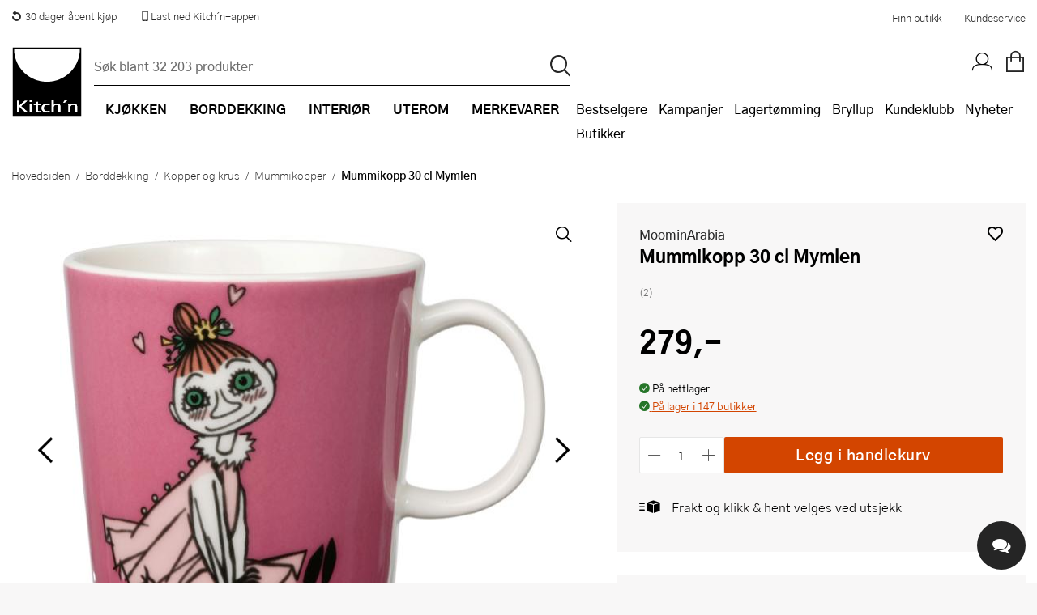

--- FILE ---
content_type: application/javascript; charset=utf-8
request_url: https://kitchn-support.vercel.app/_next/static/chunks/webpack-e46f4534bfe2bc8d.js?dpl=dpl_EZA5PD287KzNS6qQX7wYxLaTCGex
body_size: 8258
content:
try{let a="undefined"!=typeof window?window:"undefined"!=typeof global?global:"undefined"!=typeof globalThis?globalThis:"undefined"!=typeof self?self:{},e=(new a.Error).stack;e&&(a._sentryDebugIds=a._sentryDebugIds||{},a._sentryDebugIds[e]="46d2a05c-09b2-4b47-ad29-934d4ce15fe6",a._sentryDebugIdIdentifier="sentry-dbid-46d2a05c-09b2-4b47-ad29-934d4ce15fe6")}catch(a){}(()=>{"use strict";var a={},e={};function r(t){var g=e[t];if(void 0!==g)return g.exports;var c=e[t]={exports:{}},h=!0;try{a[t].call(c.exports,c,c.exports,r),h=!1}finally{h&&delete e[t]}return c.exports}r.m=a,(()=>{var a=[];r.O=(e,t,g,c)=>{if(t){c=c||0;for(var h=a.length;h>0&&a[h-1][2]>c;h--)a[h]=a[h-1];a[h]=[t,g,c];return}for(var _=1/0,h=0;h<a.length;h++){for(var[t,g,c]=a[h],s=!0,i=0;i<t.length;i++)(!1&c||_>=c)&&Object.keys(r.O).every(a=>r.O[a](t[i]))?t.splice(i--,1):(s=!1,c<_&&(_=c));if(s){a.splice(h--,1);var n=g();void 0!==n&&(e=n)}}return e}})(),r.n=a=>{var e=a&&a.__esModule?()=>a.default:()=>a;return r.d(e,{a:e}),e},(()=>{var a,e=Object.getPrototypeOf?a=>Object.getPrototypeOf(a):a=>a.__proto__;r.t=function(t,g){if(1&g&&(t=this(t)),8&g||"object"==typeof t&&t&&(4&g&&t.__esModule||16&g&&"function"==typeof t.then))return t;var c=Object.create(null);r.r(c);var h={};a=a||[null,e({}),e([]),e(e)];for(var _=2&g&&t;"object"==typeof _&&!~a.indexOf(_);_=e(_))Object.getOwnPropertyNames(_).forEach(a=>h[a]=()=>t[a]);return h.default=()=>t,r.d(c,h),c}})(),r.d=(a,e)=>{for(var t in e)r.o(e,t)&&!r.o(a,t)&&Object.defineProperty(a,t,{enumerable:!0,get:e[t]})},r.f={},r.e=a=>Promise.all(Object.keys(r.f).reduce((e,t)=>(r.f[t](a,e),e),[])),r.u=a=>5837===a?"static/chunks/5837-6f1f1e5d51f13b7b.js":5072===a?"static/chunks/5072-691d886fd195d08a.js":1175===a?"static/chunks/1175-7c99e45b29b979b8.js":8082===a?"static/chunks/8082-bb3fdb9297a39861.js":6843===a?"static/chunks/6843-62efe8602b7ead33.js":9640===a?"static/chunks/9640-0cd04dcf89c09bd3.js":5358===a?"static/chunks/5358-98fa4f44c9b6d2a0.js":4460===a?"static/chunks/4460-37c06d56d3ba0203.js":4864===a?"static/chunks/4864-bfcfe9b59bc0445f.js":6714===a?"static/chunks/6714-ffe976769db28d9b.js":4780===a?"static/chunks/4780-2f2d2313d673b886.js":"static/chunks/"+(({86:"react-syntax-highlighter_languages_refractor_clike",96:"react-syntax-highlighter_languages_refractor_ocaml",158:"react-syntax-highlighter_languages_refractor_stylus",204:"react-syntax-highlighter_languages_refractor_pascal",206:"react-syntax-highlighter_languages_refractor_turtle",267:"react-syntax-highlighter_languages_refractor_cpp",269:"react-syntax-highlighter_languages_refractor_erlang",345:"react-syntax-highlighter_languages_refractor_falselang",365:"react-syntax-highlighter_languages_refractor_hcl",429:"react-syntax-highlighter_languages_refractor_squirrel",451:"react-syntax-highlighter_languages_refractor_graphql",452:"react-syntax-highlighter_languages_refractor_hsts",535:"react-syntax-highlighter_languages_refractor_icuMessageFormat",546:"react-syntax-highlighter_languages_refractor_javadoc",587:"react-syntax-highlighter_languages_refractor_qsharp",622:"react-syntax-highlighter_languages_refractor_groovy",724:"react-syntax-highlighter_languages_refractor_docker",891:"react-syntax-highlighter_languages_refractor_javastacktrace",893:"react-syntax-highlighter_languages_refractor_dhall",902:"react-syntax-highlighter_languages_refractor_jsstacktrace",904:"react-syntax-highlighter_languages_refractor_apacheconf",925:"react-syntax-highlighter_languages_refractor_scheme",953:"react-syntax-highlighter_languages_refractor_aspnet",1060:"react-syntax-highlighter_languages_refractor_apex",1114:"react-syntax-highlighter_languages_refractor_verilog",1126:"react-syntax-highlighter_languages_refractor_bnf",1156:"react-syntax-highlighter_languages_refractor_gcode",1191:"react-syntax-highlighter_languages_refractor_smalltalk",1220:"react-syntax-highlighter_languages_refractor_haxe",1239:"react-syntax-highlighter_languages_refractor_llvm",1353:"react-syntax-highlighter_languages_refractor_arff",1355:"react-syntax-highlighter_languages_refractor_cmake",1374:"react-syntax-highlighter_languages_refractor_chaiscript",1385:"react-syntax-highlighter_languages_refractor_dnsZoneFile",1406:"react-syntax-highlighter_languages_refractor_renpy",1451:"react-syntax-highlighter_languages_refractor_gedcom",1550:"react-syntax-highlighter_languages_refractor_nand2tetrisHdl",1695:"react-syntax-highlighter_languages_refractor_jsx",1719:"react-syntax-highlighter_languages_refractor_powershell",1740:"react-syntax-highlighter_languages_refractor_asm6502",1749:"react-syntax-highlighter_languages_refractor_erb",1999:"react-syntax-highlighter_languages_refractor_kotlin",2038:"react-syntax-highlighter_languages_refractor_autoit",2078:"react-syntax-highlighter_languages_refractor_abap",2102:"react-syntax-highlighter_languages_refractor_ftl",2129:"react-syntax-highlighter_languages_refractor_javascript",2168:"react-syntax-highlighter_languages_refractor_java",2208:"react-syntax-highlighter_languages_refractor_php",2224:"react-syntax-highlighter_languages_refractor_jsExtras",2258:"react-syntax-highlighter_languages_refractor_aql",2266:"react-syntax-highlighter_languages_refractor_scala",2269:"react-syntax-highlighter_languages_refractor_rip",2270:"react-syntax-highlighter_languages_refractor_crystal",2272:"react-syntax-highlighter_languages_refractor_pug",2279:"react-syntax-highlighter_languages_refractor_t4Templating",2281:"react-syntax-highlighter_languages_refractor_hpkp",2310:"react-syntax-highlighter_languages_refractor_peoplecode",2331:"react-syntax-highlighter_languages_refractor_sas",2336:"react-syntax-highlighter_languages_refractor_smarty",2374:"react-syntax-highlighter_languages_refractor_vala",2419:"react-syntax-highlighter_languages_refractor_livescript",2465:"react-syntax-highlighter_languages_refractor_hlsl",2490:"react-syntax-highlighter_languages_refractor_dataweave",2585:"react-syntax-highlighter_languages_refractor_typescript",2628:"react-syntax-highlighter_languages_refractor_stan",2638:"react-syntax-highlighter_languages_refractor_ini",2650:"react-syntax-highlighter_languages_refractor_parser",2674:"react-syntax-highlighter_languages_refractor_rust",2688:"react-syntax-highlighter_languages_refractor_flow",2690:"react-syntax-highlighter_languages_refractor_gherkin",2700:"react-syntax-highlighter_languages_refractor_d",2742:"react-syntax-highlighter_languages_refractor_goModule",2757:"react-syntax-highlighter_languages_refractor_tsx",2778:"react-syntax-highlighter_languages_refractor_lolcode",2795:"react-syntax-highlighter_languages_refractor_perl",2824:"react-syntax-highlighter_languages_refractor_robotframework",2875:"react-syntax-highlighter_languages_refractor_dart",2928:"react-syntax-highlighter_languages_refractor_concurnas",2957:"react-syntax-highlighter_languages_refractor_opencl",2961:"react-syntax-highlighter_languages_refractor_elixir",2996:"react-syntax-highlighter_languages_refractor_kumir",3134:"react-syntax-highlighter_languages_refractor_cfscript",3146:"react-syntax-highlighter_languages_refractor_pure",3151:"react-syntax-highlighter_languages_refractor_dax",3154:"react-syntax-highlighter_languages_refractor_go",3189:"react-syntax-highlighter_languages_refractor_asciidoc",3224:"react-syntax-highlighter_languages_refractor_objectivec",3244:"react-syntax-highlighter_languages_refractor_kusto",3257:"react-syntax-highlighter_languages_refractor_avroIdl",3281:"react-syntax-highlighter_languages_refractor_cobol",3294:"react-syntax-highlighter_languages_refractor_ignore",3311:"react-syntax-highlighter_languages_refractor_tremor",3375:"react-syntax-highlighter_languages_refractor_twig",3440:"react-syntax-highlighter_languages_refractor_ruby",3514:"react-syntax-highlighter_languages_refractor_shellSession",3533:"react-syntax-highlighter_languages_refractor_css",3539:"react-syntax-highlighter_languages_refractor_c",3563:"react-syntax-highlighter_languages_refractor_soy",3565:"react-syntax-highlighter_languages_refractor_bicep",3657:"react-syntax-highlighter_languages_refractor_agda",3660:"react-syntax-highlighter_languages_refractor_wiki",3702:"react-syntax-highlighter_languages_refractor_wren",3733:"react-syntax-highlighter_languages_refractor_lilypond",3750:"react-syntax-highlighter_languages_refractor_roboconf",3764:"react-syntax-highlighter_languages_refractor_splunkSpl",3792:"react-syntax-highlighter_languages_refractor_t4Vb",3874:"react-syntax-highlighter_languages_refractor_moonscript",3887:"react-syntax-highlighter_languages_refractor_idris",3909:"react-syntax-highlighter_languages_refractor_promql",3943:"react-syntax-highlighter_languages_refractor_jexl",3950:"react-syntax-highlighter_languages_refractor_json",4118:"react-syntax-highlighter_languages_refractor_csp",4150:"react-syntax-highlighter_languages_refractor_python",4165:"react-syntax-highlighter_languages_refractor_regex",4226:"react-syntax-highlighter_languages_refractor_rest",4336:"react-syntax-highlighter_languages_refractor_batch",4415:"react-syntax-highlighter_languages_refractor_jq",4447:"react-syntax-highlighter_languages_refractor_autohotkey",4469:"react-syntax-highlighter_languages_refractor_powerquery",4559:"react-syntax-highlighter_languages_refractor_maxscript",4572:"react-syntax-highlighter_languages_refractor_sql",4649:"react-syntax-highlighter_languages_refractor_prolog",4715:"react-syntax-highlighter_languages_refractor_nasm",4743:"react-syntax-highlighter_languages_refractor_typoscript",4753:"react-syntax-highlighter_languages_refractor_processing",4779:"react-syntax-highlighter_languages_refractor_icon",4789:"react-syntax-highlighter_languages_refractor_apl",4804:"react-syntax-highlighter_languages_refractor_clojure",4814:"react-syntax-highlighter_languages_refractor_jsTemplates",4830:"react-syntax-highlighter_languages_refractor_fsharp",4903:"react-syntax-highlighter_languages_refractor_etlua",4911:"react-syntax-highlighter_languages_refractor_xeora",4916:"react-syntax-highlighter_languages_refractor_lisp",4928:"react-syntax-highlighter_languages_refractor_cssExtras",4930:"react-syntax-highlighter_languages_refractor_tt2",4967:"react-syntax-highlighter_languages_refractor_magma",4970:"react-syntax-highlighter_languages_refractor_t4Cs",4972:"react-syntax-highlighter_languages_refractor_elm",4983:"react-syntax-highlighter_languages_refractor_oz",5084:"react-syntax-highlighter_languages_refractor_glsl",5203:"react-syntax-highlighter_languages_refractor_coq",5208:"react-syntax-highlighter_languages_refractor_hoon",5254:"react-syntax-highlighter_languages_refractor_racket",5256:"react-syntax-highlighter_languages_refractor_arduino",5281:"react-syntax-highlighter_languages_refractor_tcl",5424:"react-syntax-highlighter_languages_refractor_pcaxis",5507:"react-syntax-highlighter_languages_refractor_matlab",5529:"react-syntax-highlighter_languages_refractor_django",5559:"react-syntax-highlighter_languages_refractor_properties",5570:"react-syntax-highlighter_languages_refractor_mel",5578:"react-syntax-highlighter_languages_refractor_lua",5593:"react-syntax-highlighter_languages_refractor_vbnet",5611:"react-syntax-highlighter_languages_refractor_actionscript",5655:"react-syntax-highlighter_languages_refractor_javadoclike",5747:"react-syntax-highlighter_languages_refractor_antlr4",5779:"react-syntax-highlighter_languages_refractor_solidity",5792:"react-syntax-highlighter_languages_refractor_wolfram",5852:"react-syntax-highlighter_languages_refractor_xquery",5873:"react-syntax-highlighter_languages_refractor_applescript",5963:"react-syntax-highlighter_languages_refractor_gn",6060:"react-syntax-highlighter_languages_refractor_nim",6100:"react-syntax-highlighter_languages_refractor_iecst",6118:"react-syntax-highlighter_languages_refractor_haml",6148:"react-syntax-highlighter_languages_refractor_gap",6268:"react-syntax-highlighter_languages_refractor_avisynth",6277:"react-syntax-highlighter_languages_refractor_nsis",6285:"react-syntax-highlighter_languages_refractor_dot",6305:"react-syntax-highlighter_languages_refractor_csharp",6309:"react-syntax-highlighter_languages_refractor_systemd",6314:"react-syntax-highlighter_languages_refractor_puppet",6333:"react-syntax-highlighter_languages_refractor_brightscript",6403:"react-syntax-highlighter_languages_refractor_markupTemplating",6458:"react-syntax-highlighter_languages_refractor_sass",6503:"react-syntax-highlighter_languages_refractor_qore",6514:"react-syntax-highlighter_languages_refractor_bash",6641:"react-syntax-highlighter_languages_refractor_q",6659:"react-syntax-highlighter_languages_refractor_n4js",6660:"react-syntax-highlighter_languages_refractor_vim",6684:"react-syntax-highlighter_languages_refractor_uorazor",6783:"react-syntax-highlighter_languages_refractor_birb",6804:"react-syntax-highlighter_languages_refractor_handlebars",6814:"react-syntax-highlighter_languages_refractor_qml",6817:"react-syntax-highlighter_languages_refractor_velocity",6829:"react-syntax-highlighter_languages_refractor_ebnf",6878:"react-syntax-highlighter_languages_refractor_firestoreSecurityRules",6916:"react-syntax-highlighter_languages_refractor_markup",6942:"react-syntax-highlighter_languages_refractor_log",7019:"react-syntax-highlighter_languages_refractor_xmlDoc",7029:"react-syntax-highlighter_languages_refractor_yaml",7046:"react-syntax-highlighter_languages_refractor_mongodb",7129:"react-syntax-highlighter_languages_refractor_swift",7148:"react-syntax-highlighter_languages_refractor_io",7202:"react-syntax-highlighter_languages_refractor_openqasm",7228:"react-syntax-highlighter_languages_refractor_asmatmel",7233:"react-syntax-highlighter_languages_refractor_mizar",7261:"react-syntax-highlighter_languages_refractor_protobuf",7351:"react-syntax-highlighter_languages_refractor_json5",7394:"react-syntax-highlighter_languages_refractor_latte",7419:"react-syntax-highlighter_languages_refractor_solutionFile",7474:"react-syntax-highlighter_languages_refractor_j",7495:"react-syntax-highlighter_languages_refractor_tap",7508:"react-syntax-highlighter_languages_refractor_ejs",7577:"a35efe90",7581:"react-syntax-highlighter_languages_refractor_eiffel",7645:"react-syntax-highlighter_languages_refractor_phpExtras",7681:"react-syntax-highlighter_languages_refractor_cshtml",7696:"react-syntax-highlighter_languages_refractor_neon",7702:"react-syntax-highlighter_languages_refractor_uri",7735:"react-syntax-highlighter_languages_refractor_pascaligo",7743:"react-syntax-highlighter_languages_refractor_warpscript",7747:"react-syntax-highlighter_languages_refractor_monkey",7765:"react-syntax-highlighter_languages_refractor_rego",7818:"react-syntax-highlighter_languages_refractor_inform7",7824:"react-syntax-highlighter_languages_refractor_unrealscript",7880:"react-syntax-highlighter_languages_refractor_sml",7904:"react-syntax-highlighter_languages_refractor_csv",7912:"react-syntax-highlighter_languages_refractor_liquid",8030:"react-syntax-highlighter_languages_refractor_keepalived",8141:"react-syntax-highlighter_languages_refractor_naniscript",8156:"react-syntax-highlighter_languages_refractor_latex",8169:"react-syntax-highlighter_languages_refractor_mermaid",8217:"react-syntax-highlighter_languages_refractor_editorconfig",8296:"react-syntax-highlighter_languages_refractor_toml",8300:"react-syntax-highlighter_languages_refractor_ada",8330:"react-syntax-highlighter_languages_refractor_vhdl",8358:"react-syntax-highlighter_languages_refractor_sqf",8369:"react-syntax-highlighter_languages_refractor_factor",8407:"react-syntax-highlighter_languages_refractor_purescript",8417:"react-syntax-highlighter_languages_refractor_nix",8435:"react-syntax-highlighter_languages_refractor_bro",8462:"react-syntax-highlighter_languages_refractor_v",8490:"react-syntax-highlighter_languages_refractor_xojo",8494:"react-syntax-highlighter_languages_refractor_fortran",8497:"react-syntax-highlighter_languages_refractor_abnf",8524:"react-syntax-highlighter_languages_refractor_haskell",8565:"react-syntax-highlighter_languages_refractor_psl",8584:"react-syntax-highlighter_languages_refractor_plsql",8615:"react-syntax-highlighter_languages_refractor_textile",8625:"react-syntax-highlighter_languages_refractor_jsdoc",8628:"react-syntax-highlighter_languages_refractor_n1ql",8665:"react-syntax-highlighter_languages_refractor_excelFormula",8755:"react-syntax-highlighter_languages_refractor_bbcode",8813:"react-syntax-highlighter_languages_refractor_ichigojam",8857:"react-syntax-highlighter_languages_refractor_jolie",8874:"react-syntax-highlighter_languages_refractor_phpdoc",8884:"react-syntax-highlighter_languages_refractor_purebasic",8967:"react-syntax-highlighter_languages_refractor_webIdl",9048:"react-syntax-highlighter_languages_refractor_http",9059:"react-syntax-highlighter_languages_refractor_less",9060:"react-syntax-highlighter_languages_refractor_gdscript",9084:"react-syntax-highlighter_languages_refractor_makefile",9099:"react-syntax-highlighter_languages_refractor_parigp",9101:"react-syntax-highlighter_languages_refractor_brainfuck",9117:"react-syntax-highlighter_languages_refractor_diff",9196:"react-syntax-highlighter_languages_refractor_scss",9245:"react-syntax-highlighter_languages_refractor_coffeescript",9259:"react-syntax-highlighter_languages_refractor_julia",9322:"react-syntax-highlighter_languages_refractor_basic",9324:"react-syntax-highlighter/refractor-core-import",9340:"react-syntax-highlighter_languages_refractor_reason",9396:"c97c06f5",9416:"react-syntax-highlighter_languages_refractor_wasm",9450:"react-syntax-highlighter_languages_refractor_r",9493:"react-syntax-highlighter_languages_refractor_cypher",9523:"react-syntax-highlighter_languages_refractor_sparql",9536:"react-syntax-highlighter_languages_refractor_smali",9548:"react-syntax-highlighter_languages_refractor_nginx",9558:"react-syntax-highlighter_languages_refractor_nevod",9627:"react-syntax-highlighter_languages_refractor_markdown",9638:"react-syntax-highlighter_languages_refractor_visualBasic",9688:"react-syntax-highlighter_languages_refractor_git",9706:"react-syntax-highlighter_languages_refractor_jsonp",9771:"react-syntax-highlighter_languages_refractor_keyman",9802:"react-syntax-highlighter_languages_refractor_zig",9812:"react-syntax-highlighter_languages_refractor_cil",9841:"react-syntax-highlighter_languages_refractor_bison",9876:"react-syntax-highlighter_languages_refractor_yang",9887:"react-syntax-highlighter_languages_refractor_al",9907:"react-syntax-highlighter_languages_refractor_bsl",9964:"react-syntax-highlighter_languages_refractor_gml"})[a]||a)+"."+({86:"6d07b2c15fa04f62",96:"99726dca77012d9c",158:"a71eb6e6fed44599",204:"9dada5eb204e2468",206:"a842dc52b88444f4",267:"e4991f1fed42553b",269:"d8ff3af0f4ff306b",345:"32034ea88482d7e2",351:"6fcd4ecf0f2f1548",365:"fa1d0af786ac2c7c",429:"a1aa67de93b787f0",451:"e5029bd9fba6292c",452:"697223ff6838c011",535:"90bc5f29e5740b52",546:"9371c9778a8bf8a0",587:"041fa0d53f857113",622:"750741573601495c",724:"f501ec1299149687",891:"479e9dfac934bb42",893:"f40127e1567e7e05",902:"5b9fde6e4857acfa",904:"e9daf85e0e55b8d6",925:"667fdf21cd4006f8",953:"a044e31d2ca04d43",1060:"1861c329a93a03f7",1114:"be277ee7d8c08b2e",1126:"96018def73a23cdb",1156:"ef9b82a7b27a0ec6",1191:"9357236ada149d61",1220:"b0dd7ddd4bd90fa2",1239:"8ab2301a6407bc0c",1353:"aefadd892f304d01",1355:"ec206a9f91fa05b1",1374:"478bcd845e00f399",1385:"a9f54d512a255cae",1406:"98b427edf0be3543",1451:"670ed08f75c2e91f",1550:"b9a92bf8d4983b7b",1695:"823c0fed1ea215d8",1719:"fd29b40ba6f16fe7",1740:"48b25ecf9d991b54",1749:"d6f945cc3408e82e",1999:"9b4fb1859f9bf760",2038:"e8f0bcd51ad7ee8a",2078:"7e8bb11d0d31db9f",2102:"cfc18d6f7e03c3e6",2119:"09ba3878af445eda",2129:"a97df25498f2265e",2168:"1956c68dbbce902e",2208:"9a1e632d8c5ac78c",2224:"c5f3e0cf9c7abedc",2258:"51885099792c5832",2266:"5ce5f9262d018fd0",2269:"4940bc0ac6a4f87f",2270:"a8c4fc27e13e61a2",2272:"b2661ce3816c5ddf",2279:"f00804dcdd018128",2281:"ec4e01050c4f4037",2310:"dfa858a92962ee8f",2331:"5fafdf21d854c704",2336:"32809fe0049b9fd5",2374:"ec26f56c1fd49d71",2419:"d99cdc915480f0f2",2465:"c9eb730d501481ea",2490:"d24703f7c466e816",2585:"20eebabb30383047",2628:"7c05ea60c8128b20",2638:"bab0f85a262f55f7",2650:"cdf606f1f4bc8f03",2674:"9dade147163987b8",2688:"2431252dd0ee44bd",2690:"b647791a8d50aa21",2700:"fa701ff2a812fc4f",2742:"e37107eed7b37022",2757:"8d6e4762e0edd538",2778:"df7f2273866fbafe",2795:"6ea141740d4b5d60",2824:"54b3904129aa958f",2875:"7a2af2e6e28306e8",2928:"34490421baea94ab",2957:"88fe0e3ddafdc767",2961:"23953335d5b9c57a",2996:"01c93abe817a6af6",3134:"19e79d5025f9442d",3146:"2e02315fa499367b",3151:"938a9306a43b3804",3154:"8516bf718420858e",3189:"d6260e4804e726fb",3224:"892d04ff6bd75d86",3244:"bb94f3fc5090bce2",3257:"479eb9cde1b2285a",3281:"5025cf9632698d2a",3294:"5ab78d6f6533caca",3311:"14fe77c984341bec",3375:"df1499c3ab650b5e",3440:"1121c58fe371506d",3510:"796281267eaadf9c",3514:"017f2626742479f5",3533:"9289aa62a5cdcee0",3539:"498313b992461529",3563:"5ef0644642e9b1d7",3565:"b70079552152686e",3657:"529bdaa046938b56",3660:"c7d6dd12448a6958",3702:"4af7555c55f46dd9",3733:"d4f1bfd8bed3e1db",3750:"43d0220c5e05c6b8",3764:"8e1afb24e55f8bb6",3792:"7175ef66c3f8b8a2",3874:"1d9d5ff6f166c136",3887:"d5d4bc06f7fd14b5",3909:"fb4e60cf53c2fd78",3943:"aced1e05b4ffa704",3950:"bba02da04fbddd71",4118:"21157c6515a9745e",4150:"aad50e7a1e1fc438",4165:"35ca88eeb029783e",4226:"192937a262336b1e",4336:"b554b1fcb00e522e",4415:"b6e3aaf3585ddc9b",4447:"100e1bcb41c6ccd5",4469:"63c48dca3351981d",4559:"d56b9ea9c4f67e02",4572:"d65068eace5564cc",4649:"169f960c54804685",4715:"cda1a84c36e360b5",4743:"01c2fc7c04f85e9a",4753:"87bd06f6d0cae6b5",4779:"b95f0b226d1cab24",4789:"48adca376c6570ac",4804:"f4ac0b7bc92fe3d1",4814:"49c5b517808c1a59",4830:"d1c4422a023f7a4d",4903:"88d90a78d3a782eb",4911:"30180c4f76c1c0cd",4916:"f5dc6dc483a4d433",4928:"595469be57b8587e",4930:"9678d01cfb542453",4967:"2b96cdbb4e383e44",4970:"a4ab51fe9bf4b258",4972:"dfde3c2d5d420eeb",4983:"e4c577f5e3d20e15",5084:"f1aff18c1c3aa83c",5203:"8c8353b465816998",5208:"7b6fedcd39645af0",5254:"84cf274037d8a38d",5256:"52da35780eeb9c8a",5281:"27778b5baf84303c",5424:"290dcf8636a8d68d",5507:"de47c1fd09f3a589",5529:"1f9b951516d4f5f2",5559:"81e7476d82c327d5",5570:"01d80dd96461fcc8",5578:"2a2c4a5b7875d0ff",5593:"3b05262c5143a983",5611:"e46a338c6f1c80c5",5655:"a33ffe4db7f665d9",5747:"307cc35e27699e5c",5779:"64873f52862dcd75",5792:"1ba9a4d1cecd1e38",5852:"bf0f082a321a9705",5873:"0ce064aa359ab8d1",5963:"4602cd66b581daac",6060:"f540137264a798f1",6100:"6bce4d5d2ed9911a",6118:"bf9faf294c46b767",6148:"3e6b84fc3298d4e3",6268:"607d46b8ae63a5ad",6277:"796266dda168f0d3",6285:"5eee6d3b1b79390c",6305:"600d3b748fdac5c1",6309:"71ad988179fec50c",6314:"03a3b10ab78d8402",6333:"6ca20aee991838ce",6403:"006395b213e009ee",6458:"7c882fffa16c38dd",6503:"736db1a58e211f83",6514:"fe8c69210a2ab1f4",6641:"6a3d5ec8ef1529a2",6659:"fda1b744112332b3",6660:"031e60c7097e21d8",6684:"fe73703061ca0d2c",6783:"1a3d23335ce24ff8",6804:"a7210a5292c4420e",6814:"6d63933c0577e0b5",6817:"b30016df4af7b119",6829:"38e320dac371341e",6878:"273493923db04c63",6916:"da633d442cc2b2c0",6942:"bd1777c1a1fcad2c",7019:"d2cdbb9d96ef4021",7029:"2c83f8ea58c03ab5",7046:"a843166a8ad9ea53",7129:"692cffe234b7fcac",7148:"676b91e5a0b11f4b",7202:"d652917fff05d508",7228:"10500b6e638fb8c5",7233:"b7e5f194e371d254",7261:"319304432ac063de",7351:"aa97c1b79dff0fa1",7394:"1926f20575ba2e0c",7419:"867b12eb9f1e90a7",7474:"55b252659c7fc90f",7495:"6e446f78d6fa1db1",7508:"04d97270b3758876",7577:"2cc13b0760e56dc0",7581:"9a734e50c71d0861",7645:"35ed56430027d0fc",7681:"39a0ba081a9382fa",7696:"6e89c17c733c5986",7702:"8c619cf3f39bfc04",7735:"eab1290382657566",7743:"382485c06edfa8a5",7747:"5e95432a2aa8a821",7765:"1a3a40f00d879317",7818:"21b603d8aa7e2f2d",7824:"97422f0c0c2b8766",7880:"1205a4515931552f",7904:"6a738dc1a3d1151f",7912:"3c36c4244e20b551",8030:"0f5f31172804e173",8141:"315e67fa82b46226",8156:"149c3372bcb9ae69",8169:"f65a79af44c7e2a8",8217:"34664d4652e3ac43",8296:"ad9ed9785272598d",8300:"f82628933b0a7ed9",8330:"b391387a46723337",8358:"d87e37b3b55a6563",8369:"4a703b8919c1748a",8407:"f6d8d31fece3529b",8417:"f8869e8882a0dadf",8435:"4dc2a34e9a9fc55a",8462:"c825205142a7aaa8",8490:"2527b6b13052cff6",8494:"08df22508df9156f",8497:"e1b5d7422ce8a33f",8524:"f30a3e0c52f45c3f",8565:"c92f71d5a01196e9",8584:"c5590ea7f021b96b",8615:"7073a5c65f2424e7",8625:"86bd07c2c4b25ce4",8628:"cb7863dc023f294e",8665:"160dc328f8ee4120",8755:"3c31d5ad9928a503",8813:"a247f50ebff0c848",8857:"9bef6d649ff8142f",8874:"4dba8fc4059b0042",8884:"b3802714963df171",8967:"d2dc6b297c1c9e52",9048:"357925d7dee5aa68",9059:"3f4d705a89be39e8",9060:"2de266679ef85883",9084:"024f163c3a4b7ae1",9099:"0b002a99b77baa9a",9101:"983684d06d8dca54",9117:"b26e591044bcc6a3",9196:"d2c1f8f464970ffa",9245:"24e097d8c5eadd76",9259:"b216a55b4d317fd1",9322:"b8fea0b773c310aa",9324:"823c41b276b34e3f",9340:"4133a0a208c3e850",9396:"b8df517ef2efa0ba",9416:"555bc6514c93b057",9450:"f8440ce12e0ac1b0",9493:"f93aa189d610a8c8",9523:"a80ae5e794bc5a9c",9536:"db3ca0a06f9ab611",9548:"83ae3071201df0cf",9558:"5a2473596e6ae6e7",9627:"a3ab7ab9ce48c179",9636:"bef510b5a9f1a4f4",9638:"aee4d6641fce6978",9688:"13a4daa0da8875d3",9706:"e52968d87123aefc",9771:"95b78b604384b176",9802:"f0c9ba9f2dea50a1",9812:"8a4cada3b19725d5",9841:"9f8f96702a050533",9876:"e0f2d8abfb0cc0b8",9887:"6fe6dc41c6fa2c84",9907:"0ec778f02e0edb60",9964:"b283564ff84185fd"})[a]+".js",r.miniCssF=a=>{},r.g=function(){if("object"==typeof globalThis)return globalThis;try{return this||Function("return this")()}catch(a){if("object"==typeof window)return window}}(),r.o=(a,e)=>Object.prototype.hasOwnProperty.call(a,e),(()=>{var a={},e="_N_E:";r.l=(t,g,c,h)=>{if(a[t])return void a[t].push(g);if(void 0!==c)for(var _,s,i=document.getElementsByTagName("script"),n=0;n<i.length;n++){var l=i[n];if(l.getAttribute("src")==t||l.getAttribute("data-webpack")==e+c){_=l;break}}_||(s=!0,(_=document.createElement("script")).charset="utf-8",_.timeout=120,r.nc&&_.setAttribute("nonce",r.nc),_.setAttribute("data-webpack",e+c),_.src=r.tu(t)),a[t]=[g];var f=(e,r)=>{_.onerror=_.onload=null,clearTimeout(o);var g=a[t];if(delete a[t],_.parentNode&&_.parentNode.removeChild(_),g&&g.forEach(a=>a(r)),e)return e(r)},o=setTimeout(f.bind(null,void 0,{type:"timeout",target:_}),12e4);_.onerror=f.bind(null,_.onerror),_.onload=f.bind(null,_.onload),s&&document.head.appendChild(_)}})(),r.r=a=>{"undefined"!=typeof Symbol&&Symbol.toStringTag&&Object.defineProperty(a,Symbol.toStringTag,{value:"Module"}),Object.defineProperty(a,"__esModule",{value:!0})},(()=>{var a;r.tt=()=>(void 0===a&&(a={createScriptURL:a=>a},"undefined"!=typeof trustedTypes&&trustedTypes.createPolicy&&(a=trustedTypes.createPolicy("nextjs#bundler",a))),a)})(),r.tu=a=>r.tt().createScriptURL(a),r.p="/_next/",(()=>{var a={8068:0,9181:0};r.f.j=(e,t)=>{var g=r.o(a,e)?a[e]:void 0;if(0!==g)if(g)t.push(g[2]);else if(/^(8068|9181)$/.test(e))a[e]=0;else{var c=new Promise((r,t)=>g=a[e]=[r,t]);t.push(g[2]=c);var h=r.p+r.u(e),_=Error();r.l(h,t=>{if(r.o(a,e)&&(0!==(g=a[e])&&(a[e]=void 0),g)){var c=t&&("load"===t.type?"missing":t.type),h=t&&t.target&&t.target.src;_.message="Loading chunk "+e+" failed.\n("+c+": "+h+")",_.name="ChunkLoadError",_.type=c,_.request=h,g[1](_)}},"chunk-"+e,e)}},r.O.j=e=>0===a[e];var e=(e,t)=>{var g,c,[h,_,s]=t,i=0;if(h.some(e=>0!==a[e])){for(g in _)r.o(_,g)&&(r.m[g]=_[g]);if(s)var n=s(r)}for(e&&e(t);i<h.length;i++)c=h[i],r.o(a,c)&&a[c]&&a[c][0](),a[c]=0;return r.O(n)},t=self.webpackChunk_N_E=self.webpackChunk_N_E||[];t.forEach(e.bind(null,0)),t.push=e.bind(null,t.push.bind(t))})(),r.nc=void 0})();

--- FILE ---
content_type: application/javascript; charset=utf-8
request_url: https://kitchn-support.vercel.app/_next/static/chunks/app/agent/v2/context/page-198e5df3146dda4a.js?dpl=dpl_EZA5PD287KzNS6qQX7wYxLaTCGex
body_size: 1219
content:
try{let e="undefined"!=typeof window?window:"undefined"!=typeof global?global:"undefined"!=typeof globalThis?globalThis:"undefined"!=typeof self?self:{},t=(new e.Error).stack;t&&(e._sentryDebugIds=e._sentryDebugIds||{},e._sentryDebugIds[t]="69198b71-743e-4ff3-a588-4000885d0b57",e._sentryDebugIdIdentifier="sentry-dbid-69198b71-743e-4ff3-a588-4000885d0b57")}catch(e){}(self.webpackChunk_N_E=self.webpackChunk_N_E||[]).push([[1737],{9436:(e,t,n)=>{Promise.resolve().then(n.bind(n,52549))},14230:(e,t,n)=>{"use strict";Object.defineProperty(t,"__esModule",{value:!0}),Object.defineProperty(t,"default",{enumerable:!0,get:function(){return l}});let r=n(67348)._(n(65038));function l(e,t){var n;let l={};"function"==typeof e&&(l.loader=e);let u={...l,...t};return(0,r.default)({...u,modules:null==(n=u.loadableGenerated)?void 0:n.modules})}("function"==typeof t.default||"object"==typeof t.default&&null!==t.default)&&void 0===t.default.__esModule&&(Object.defineProperty(t.default,"__esModule",{value:!0}),Object.assign(t.default,t),e.exports=t.default)},42501:(e,t,n)=>{"use strict";function r(e){let{reason:t,children:n}=e;return n}Object.defineProperty(t,"__esModule",{value:!0}),Object.defineProperty(t,"BailoutToCSR",{enumerable:!0,get:function(){return r}}),n(19065)},49208:(e,t,n)=>{"use strict";function r(e){let{moduleIds:t}=e;return null}Object.defineProperty(t,"__esModule",{value:!0}),Object.defineProperty(t,"PreloadChunks",{enumerable:!0,get:function(){return r}}),n(81883),n(91658),n(55303),n(52142)},52549:(e,t,n)=>{"use strict";n.r(t),n.d(t,{default:()=>u});var r=n(81883);let l=(0,n(65141).default)(()=>Promise.all([n.e(7577),n.e(5837),n.e(5072),n.e(1175),n.e(8082),n.e(6843),n.e(9640),n.e(2119),n.e(5358),n.e(9636),n.e(4460),n.e(4864),n.e(6714),n.e(4780),n.e(3510)]).then(n.bind(n,53510)),{loadableGenerated:{webpack:()=>[53510]},ssr:!1});function u(){return(0,r.jsx)("div",{className:"flex h-full w-full flex-col",children:(0,r.jsx)(l,{})})}},55303:(e,t,n)=>{"use strict";Object.defineProperty(t,"__esModule",{value:!0}),Object.defineProperty(t,"workAsyncStorage",{enumerable:!0,get:function(){return r.workAsyncStorageInstance}});let r=n(81724)},65038:(e,t,n)=>{"use strict";Object.defineProperty(t,"__esModule",{value:!0}),Object.defineProperty(t,"default",{enumerable:!0,get:function(){return s}});let r=n(81883),l=n(22219),u=n(42501);function o(e){return{default:e&&"default"in e?e.default:e}}n(49208);let a={loader:()=>Promise.resolve(o(()=>null)),loading:null,ssr:!0},s=function(e){let t={...a,...e},n=(0,l.lazy)(()=>t.loader().then(o)),s=t.loading;function i(e){let o=s?(0,r.jsx)(s,{isLoading:!0,pastDelay:!0,error:null}):null,a=!t.ssr||!!t.loading,i=a?l.Suspense:l.Fragment,d=t.ssr?(0,r.jsxs)(r.Fragment,{children:[null,(0,r.jsx)(n,{...e})]}):(0,r.jsx)(u.BailoutToCSR,{reason:"next/dynamic",children:(0,r.jsx)(n,{...e})});return(0,r.jsx)(i,{...a?{fallback:o}:{},children:d})}return i.displayName="LoadableComponent",i}},65141:(e,t,n)=>{"use strict";n.d(t,{default:()=>l.a});var r=n(14230),l=n.n(r)},81724:(e,t,n)=>{"use strict";Object.defineProperty(t,"__esModule",{value:!0}),Object.defineProperty(t,"workAsyncStorageInstance",{enumerable:!0,get:function(){return r}});let r=(0,n(91806).createAsyncLocalStorage)()},91806:(e,t)=>{"use strict";Object.defineProperty(t,"__esModule",{value:!0}),!function(e,t){for(var n in t)Object.defineProperty(e,n,{enumerable:!0,get:t[n]})}(t,{bindSnapshot:function(){return o},createAsyncLocalStorage:function(){return u},createSnapshot:function(){return a}});let n=Object.defineProperty(Error("Invariant: AsyncLocalStorage accessed in runtime where it is not available"),"__NEXT_ERROR_CODE",{value:"E504",enumerable:!1,configurable:!0});class r{disable(){throw n}getStore(){}run(){throw n}exit(){throw n}enterWith(){throw n}static bind(e){return e}}let l="undefined"!=typeof globalThis&&globalThis.AsyncLocalStorage;function u(){return l?new l:new r}function o(e){return l?l.bind(e):r.bind(e)}function a(){return l?l.snapshot():function(e,...t){return e(...t)}}}},e=>{e.O(0,[1824,6689,635,7358],()=>e(e.s=9436)),_N_E=e.O()}]);